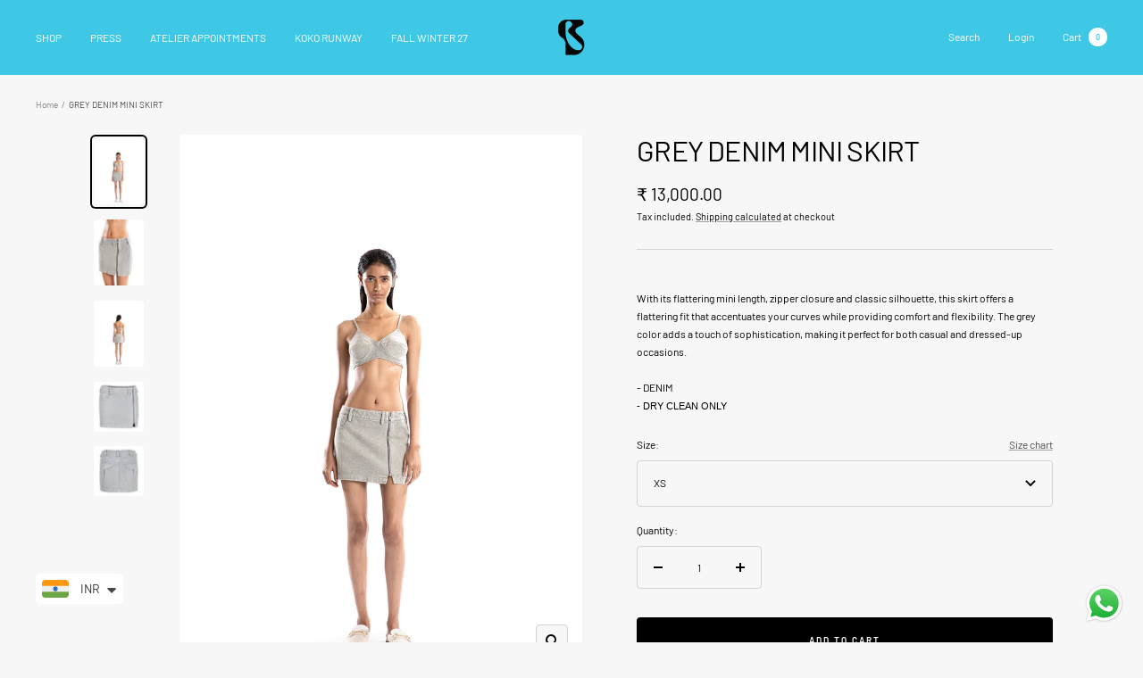

--- FILE ---
content_type: application/javascript; charset=utf-8
request_url: https://bloni.in/products/grey-denim-mini-skirt.json?callback=jQuery191099502655421127_1769051993300&_=1769051993301
body_size: 1299
content:
/**/jQuery191099502655421127_1769051993300({"product":{"id":7036657369193,"title":"GREY DENIM MINI SKIRT","body_html":"\u003cstyle type=\"text\/css\"\u003e\u003c!--td {border: 1px solid #cccccc;}br {mso-data-placement:same-cell;}--\u003e\u003c\/style\u003e\n\u003cp\u003e\u003cspan data-sheets-userformat='{\"2\":15357,\"3\":{\"1\":0},\"5\":{\"1\":[{\"1\":2,\"2\":0,\"5\":{\"1\":2,\"2\":0}},{\"1\":0,\"2\":0,\"3\":3},{\"1\":1,\"2\":0,\"4\":1}]},\"6\":{\"1\":[{\"1\":2,\"2\":0,\"5\":{\"1\":2,\"2\":0}},{\"1\":0,\"2\":0,\"3\":3},{\"1\":1,\"2\":0,\"4\":1}]},\"7\":{\"1\":[{\"1\":2,\"2\":0,\"5\":{\"1\":2,\"2\":0}},{\"1\":0,\"2\":0,\"3\":3},{\"1\":1,\"2\":0,\"4\":1}]},\"8\":{\"1\":[{\"1\":2,\"2\":0,\"5\":{\"1\":2,\"2\":0}},{\"1\":0,\"2\":0,\"3\":3},{\"1\":1,\"2\":0,\"4\":1}]},\"9\":1,\"10\":1,\"11\":4,\"12\":0,\"14\":{\"1\":3,\"3\":1},\"15\":\"Avenir\",\"16\":10}' data-sheets-value='{\"1\":2,\"2\":\"With its flattering mini length, zipper closure and classic silhouette, this skirt offers a flattering fit that accentuates your curves while providing comfort and flexibility. The grey color adds a touch of sophistication, making it perfect for both casual and dressed-up occasions.\"}' data-sheets-root=\"1\"\u003eWith its flattering mini length, zipper closure and classic silhouette, this skirt offers a flattering fit that accentuates your curves while providing comfort and flexibility. The grey color adds a touch of sophistication, making it perfect for both casual and dressed-up occasions.\u003c\/span\u003e\u003cbr\u003e\u003cbr\u003e- DENIM\u003cbr\u003e\u003cspan style=\"font-family: -apple-system, BlinkMacSystemFont, 'San Francisco', 'Segoe UI', Roboto, 'Helvetica Neue', sans-serif; font-size: 0.875rem;\"\u003e- DRY CLEAN ONLY\u003c\/span\u003e\u003c\/p\u003e","vendor":"Bloni","product_type":"Skirts","created_at":"2023-07-28T03:26:01-04:00","handle":"grey-denim-mini-skirt","updated_at":"2026-01-21T22:19:53-05:00","published_at":"2024-05-02T02:30:45-04:00","template_suffix":"","published_scope":"global","tags":"Womenswear","variants":[{"id":40698827735145,"product_id":7036657369193,"title":"XS","price":"13000.00","sku":"BE-SK-01-F","position":1,"compare_at_price":"","fulfillment_service":"manual","inventory_management":"shopify","option1":"XS","option2":null,"option3":null,"created_at":"2023-07-28T03:26:02-04:00","updated_at":"2026-01-21T22:19:53-05:00","taxable":true,"barcode":"","grams":0,"image_id":null,"weight":0.0,"weight_unit":"kg","requires_shipping":true,"price_currency":"INR","compare_at_price_currency":""},{"id":40698827767913,"product_id":7036657369193,"title":"S","price":"13000.00","sku":"BE-SK-01-F","position":2,"compare_at_price":"","fulfillment_service":"manual","inventory_management":"shopify","option1":"S","option2":null,"option3":null,"created_at":"2023-07-28T03:26:02-04:00","updated_at":"2026-01-21T22:19:53-05:00","taxable":true,"barcode":"","grams":0,"image_id":null,"weight":0.0,"weight_unit":"kg","requires_shipping":true,"price_currency":"INR","compare_at_price_currency":""},{"id":40698827800681,"product_id":7036657369193,"title":"M","price":"13000.00","sku":"BE-SK-01-F","position":3,"compare_at_price":"","fulfillment_service":"manual","inventory_management":"shopify","option1":"M","option2":null,"option3":null,"created_at":"2023-07-28T03:26:02-04:00","updated_at":"2026-01-21T22:19:53-05:00","taxable":true,"barcode":"","grams":0,"image_id":null,"weight":0.0,"weight_unit":"kg","requires_shipping":true,"price_currency":"INR","compare_at_price_currency":""},{"id":40698827833449,"product_id":7036657369193,"title":"L","price":"13000.00","sku":"BE-SK-01-F","position":4,"compare_at_price":"","fulfillment_service":"manual","inventory_management":"shopify","option1":"L","option2":null,"option3":null,"created_at":"2023-07-28T03:26:02-04:00","updated_at":"2026-01-21T22:19:53-05:00","taxable":true,"barcode":"","grams":0,"image_id":null,"weight":0.0,"weight_unit":"kg","requires_shipping":true,"price_currency":"INR","compare_at_price_currency":""},{"id":40698827866217,"product_id":7036657369193,"title":"XL","price":"13000.00","sku":"BE-SK-01-F","position":5,"compare_at_price":"","fulfillment_service":"manual","inventory_management":"shopify","option1":"XL","option2":null,"option3":null,"created_at":"2023-07-28T03:26:02-04:00","updated_at":"2026-01-21T22:19:53-05:00","taxable":true,"barcode":"","grams":0,"image_id":null,"weight":0.0,"weight_unit":"kg","requires_shipping":true,"price_currency":"INR","compare_at_price_currency":""},{"id":40827882831977,"product_id":7036657369193,"title":"XXL","price":"13000.00","sku":"BE-SK-01-F","position":6,"compare_at_price":"","fulfillment_service":"manual","inventory_management":"shopify","option1":"XXL","option2":null,"option3":null,"created_at":"2023-11-07T01:54:30-05:00","updated_at":"2026-01-21T22:19:53-05:00","taxable":true,"barcode":"","grams":0,"image_id":null,"weight":0.0,"weight_unit":"kg","requires_shipping":true,"price_currency":"INR","compare_at_price_currency":""},{"id":40827882864745,"product_id":7036657369193,"title":"XXXL","price":"13000.00","sku":"BE-SK-01-F","position":7,"compare_at_price":"","fulfillment_service":"manual","inventory_management":"shopify","option1":"XXXL","option2":null,"option3":null,"created_at":"2023-11-07T01:54:30-05:00","updated_at":"2026-01-21T22:19:53-05:00","taxable":true,"barcode":"","grams":0,"image_id":null,"weight":0.0,"weight_unit":"kg","requires_shipping":true,"price_currency":"INR","compare_at_price_currency":""}],"options":[{"id":8970506174569,"product_id":7036657369193,"name":"Size","position":1,"values":["XS","S","M","L","XL","XXL","XXXL"]}],"images":[{"id":31469422575721,"product_id":7036657369193,"position":1,"created_at":"2024-04-08T09:30:09-04:00","updated_at":"2024-04-08T09:30:11-04:00","alt":null,"width":1500,"height":2000,"src":"https:\/\/cdn.shopify.com\/s\/files\/1\/0553\/7493\/8217\/files\/Afzal2615copy.jpg?v=1712583011","variant_ids":[]},{"id":31469422411881,"product_id":7036657369193,"position":2,"created_at":"2024-04-08T09:30:09-04:00","updated_at":"2024-04-08T09:30:11-04:00","alt":null,"width":1500,"height":2000,"src":"https:\/\/cdn.shopify.com\/s\/files\/1\/0553\/7493\/8217\/files\/Afzal2631.jpg?v=1712583011","variant_ids":[]},{"id":31469422280809,"product_id":7036657369193,"position":3,"created_at":"2024-04-08T09:30:09-04:00","updated_at":"2024-04-08T09:30:10-04:00","alt":null,"width":1500,"height":2000,"src":"https:\/\/cdn.shopify.com\/s\/files\/1\/0553\/7493\/8217\/files\/Afzal2627.jpg?v=1712583010","variant_ids":[]},{"id":31742328504425,"product_id":7036657369193,"position":4,"created_at":"2024-05-24T03:11:51-04:00","updated_at":"2024-05-24T03:11:54-04:00","alt":null,"width":3000,"height":3000,"src":"https:\/\/cdn.shopify.com\/s\/files\/1\/0553\/7493\/8217\/files\/A-SK-02_1.jpg?v=1716534714","variant_ids":[]},{"id":31742328471657,"product_id":7036657369193,"position":5,"created_at":"2024-05-24T03:11:51-04:00","updated_at":"2024-05-24T03:11:53-04:00","alt":null,"width":3000,"height":3000,"src":"https:\/\/cdn.shopify.com\/s\/files\/1\/0553\/7493\/8217\/files\/A-SK-02.jpg?v=1716534713","variant_ids":[]}],"image":{"id":31469422575721,"product_id":7036657369193,"position":1,"created_at":"2024-04-08T09:30:09-04:00","updated_at":"2024-04-08T09:30:11-04:00","alt":null,"width":1500,"height":2000,"src":"https:\/\/cdn.shopify.com\/s\/files\/1\/0553\/7493\/8217\/files\/Afzal2615copy.jpg?v=1712583011","variant_ids":[]}}})

--- FILE ---
content_type: text/javascript; charset=utf-8
request_url: https://bloni.in/products/grey-denim-mini-skirt.js
body_size: 908
content:
{"id":7036657369193,"title":"GREY DENIM MINI SKIRT","handle":"grey-denim-mini-skirt","description":"\u003cstyle type=\"text\/css\"\u003e\u003c!--td {border: 1px solid #cccccc;}br {mso-data-placement:same-cell;}--\u003e\u003c\/style\u003e\n\u003cp\u003e\u003cspan data-sheets-userformat='{\"2\":15357,\"3\":{\"1\":0},\"5\":{\"1\":[{\"1\":2,\"2\":0,\"5\":{\"1\":2,\"2\":0}},{\"1\":0,\"2\":0,\"3\":3},{\"1\":1,\"2\":0,\"4\":1}]},\"6\":{\"1\":[{\"1\":2,\"2\":0,\"5\":{\"1\":2,\"2\":0}},{\"1\":0,\"2\":0,\"3\":3},{\"1\":1,\"2\":0,\"4\":1}]},\"7\":{\"1\":[{\"1\":2,\"2\":0,\"5\":{\"1\":2,\"2\":0}},{\"1\":0,\"2\":0,\"3\":3},{\"1\":1,\"2\":0,\"4\":1}]},\"8\":{\"1\":[{\"1\":2,\"2\":0,\"5\":{\"1\":2,\"2\":0}},{\"1\":0,\"2\":0,\"3\":3},{\"1\":1,\"2\":0,\"4\":1}]},\"9\":1,\"10\":1,\"11\":4,\"12\":0,\"14\":{\"1\":3,\"3\":1},\"15\":\"Avenir\",\"16\":10}' data-sheets-value='{\"1\":2,\"2\":\"With its flattering mini length, zipper closure and classic silhouette, this skirt offers a flattering fit that accentuates your curves while providing comfort and flexibility. The grey color adds a touch of sophistication, making it perfect for both casual and dressed-up occasions.\"}' data-sheets-root=\"1\"\u003eWith its flattering mini length, zipper closure and classic silhouette, this skirt offers a flattering fit that accentuates your curves while providing comfort and flexibility. The grey color adds a touch of sophistication, making it perfect for both casual and dressed-up occasions.\u003c\/span\u003e\u003cbr\u003e\u003cbr\u003e- DENIM\u003cbr\u003e\u003cspan style=\"font-family: -apple-system, BlinkMacSystemFont, 'San Francisco', 'Segoe UI', Roboto, 'Helvetica Neue', sans-serif; font-size: 0.875rem;\"\u003e- DRY CLEAN ONLY\u003c\/span\u003e\u003c\/p\u003e","published_at":"2024-05-02T02:30:45-04:00","created_at":"2023-07-28T03:26:01-04:00","vendor":"Bloni","type":"Skirts","tags":["Womenswear"],"price":1300000,"price_min":1300000,"price_max":1300000,"available":true,"price_varies":false,"compare_at_price":null,"compare_at_price_min":0,"compare_at_price_max":0,"compare_at_price_varies":false,"variants":[{"id":40698827735145,"title":"XS","option1":"XS","option2":null,"option3":null,"sku":"BE-SK-01-F","requires_shipping":true,"taxable":true,"featured_image":null,"available":true,"name":"GREY DENIM MINI SKIRT - XS","public_title":"XS","options":["XS"],"price":1300000,"weight":0,"compare_at_price":null,"inventory_management":"shopify","barcode":"","requires_selling_plan":false,"selling_plan_allocations":[]},{"id":40698827767913,"title":"S","option1":"S","option2":null,"option3":null,"sku":"BE-SK-01-F","requires_shipping":true,"taxable":true,"featured_image":null,"available":true,"name":"GREY DENIM MINI SKIRT - S","public_title":"S","options":["S"],"price":1300000,"weight":0,"compare_at_price":null,"inventory_management":"shopify","barcode":"","requires_selling_plan":false,"selling_plan_allocations":[]},{"id":40698827800681,"title":"M","option1":"M","option2":null,"option3":null,"sku":"BE-SK-01-F","requires_shipping":true,"taxable":true,"featured_image":null,"available":true,"name":"GREY DENIM MINI SKIRT - M","public_title":"M","options":["M"],"price":1300000,"weight":0,"compare_at_price":null,"inventory_management":"shopify","barcode":"","requires_selling_plan":false,"selling_plan_allocations":[]},{"id":40698827833449,"title":"L","option1":"L","option2":null,"option3":null,"sku":"BE-SK-01-F","requires_shipping":true,"taxable":true,"featured_image":null,"available":true,"name":"GREY DENIM MINI SKIRT - L","public_title":"L","options":["L"],"price":1300000,"weight":0,"compare_at_price":null,"inventory_management":"shopify","barcode":"","requires_selling_plan":false,"selling_plan_allocations":[]},{"id":40698827866217,"title":"XL","option1":"XL","option2":null,"option3":null,"sku":"BE-SK-01-F","requires_shipping":true,"taxable":true,"featured_image":null,"available":true,"name":"GREY DENIM MINI SKIRT - XL","public_title":"XL","options":["XL"],"price":1300000,"weight":0,"compare_at_price":null,"inventory_management":"shopify","barcode":"","requires_selling_plan":false,"selling_plan_allocations":[]},{"id":40827882831977,"title":"XXL","option1":"XXL","option2":null,"option3":null,"sku":"BE-SK-01-F","requires_shipping":true,"taxable":true,"featured_image":null,"available":true,"name":"GREY DENIM MINI SKIRT - XXL","public_title":"XXL","options":["XXL"],"price":1300000,"weight":0,"compare_at_price":null,"inventory_management":"shopify","barcode":"","requires_selling_plan":false,"selling_plan_allocations":[]},{"id":40827882864745,"title":"XXXL","option1":"XXXL","option2":null,"option3":null,"sku":"BE-SK-01-F","requires_shipping":true,"taxable":true,"featured_image":null,"available":true,"name":"GREY DENIM MINI SKIRT - XXXL","public_title":"XXXL","options":["XXXL"],"price":1300000,"weight":0,"compare_at_price":null,"inventory_management":"shopify","barcode":"","requires_selling_plan":false,"selling_plan_allocations":[]}],"images":["\/\/cdn.shopify.com\/s\/files\/1\/0553\/7493\/8217\/files\/Afzal2615copy.jpg?v=1712583011","\/\/cdn.shopify.com\/s\/files\/1\/0553\/7493\/8217\/files\/Afzal2631.jpg?v=1712583011","\/\/cdn.shopify.com\/s\/files\/1\/0553\/7493\/8217\/files\/Afzal2627.jpg?v=1712583010","\/\/cdn.shopify.com\/s\/files\/1\/0553\/7493\/8217\/files\/A-SK-02_1.jpg?v=1716534714","\/\/cdn.shopify.com\/s\/files\/1\/0553\/7493\/8217\/files\/A-SK-02.jpg?v=1716534713"],"featured_image":"\/\/cdn.shopify.com\/s\/files\/1\/0553\/7493\/8217\/files\/Afzal2615copy.jpg?v=1712583011","options":[{"name":"Size","position":1,"values":["XS","S","M","L","XL","XXL","XXXL"]}],"url":"\/products\/grey-denim-mini-skirt","media":[{"alt":null,"id":24079108964457,"position":1,"preview_image":{"aspect_ratio":0.75,"height":2000,"width":1500,"src":"https:\/\/cdn.shopify.com\/s\/files\/1\/0553\/7493\/8217\/files\/Afzal2615copy.jpg?v=1712583011"},"aspect_ratio":0.75,"height":2000,"media_type":"image","src":"https:\/\/cdn.shopify.com\/s\/files\/1\/0553\/7493\/8217\/files\/Afzal2615copy.jpg?v=1712583011","width":1500},{"alt":null,"id":24079108997225,"position":2,"preview_image":{"aspect_ratio":0.75,"height":2000,"width":1500,"src":"https:\/\/cdn.shopify.com\/s\/files\/1\/0553\/7493\/8217\/files\/Afzal2631.jpg?v=1712583011"},"aspect_ratio":0.75,"height":2000,"media_type":"image","src":"https:\/\/cdn.shopify.com\/s\/files\/1\/0553\/7493\/8217\/files\/Afzal2631.jpg?v=1712583011","width":1500},{"alt":null,"id":24079109029993,"position":3,"preview_image":{"aspect_ratio":0.75,"height":2000,"width":1500,"src":"https:\/\/cdn.shopify.com\/s\/files\/1\/0553\/7493\/8217\/files\/Afzal2627.jpg?v=1712583010"},"aspect_ratio":0.75,"height":2000,"media_type":"image","src":"https:\/\/cdn.shopify.com\/s\/files\/1\/0553\/7493\/8217\/files\/Afzal2627.jpg?v=1712583010","width":1500},{"alt":null,"id":24374251225193,"position":4,"preview_image":{"aspect_ratio":1.0,"height":3000,"width":3000,"src":"https:\/\/cdn.shopify.com\/s\/files\/1\/0553\/7493\/8217\/files\/A-SK-02_1.jpg?v=1716534714"},"aspect_ratio":1.0,"height":3000,"media_type":"image","src":"https:\/\/cdn.shopify.com\/s\/files\/1\/0553\/7493\/8217\/files\/A-SK-02_1.jpg?v=1716534714","width":3000},{"alt":null,"id":24374251257961,"position":5,"preview_image":{"aspect_ratio":1.0,"height":3000,"width":3000,"src":"https:\/\/cdn.shopify.com\/s\/files\/1\/0553\/7493\/8217\/files\/A-SK-02.jpg?v=1716534713"},"aspect_ratio":1.0,"height":3000,"media_type":"image","src":"https:\/\/cdn.shopify.com\/s\/files\/1\/0553\/7493\/8217\/files\/A-SK-02.jpg?v=1716534713","width":3000}],"requires_selling_plan":false,"selling_plan_groups":[]}

--- FILE ---
content_type: text/javascript
request_url: https://bloni.in/cdn/shop/t/22/assets/custom.js?v=167639537848865775061702027908
body_size: -573
content:
//# sourceMappingURL=/cdn/shop/t/22/assets/custom.js.map?v=167639537848865775061702027908
